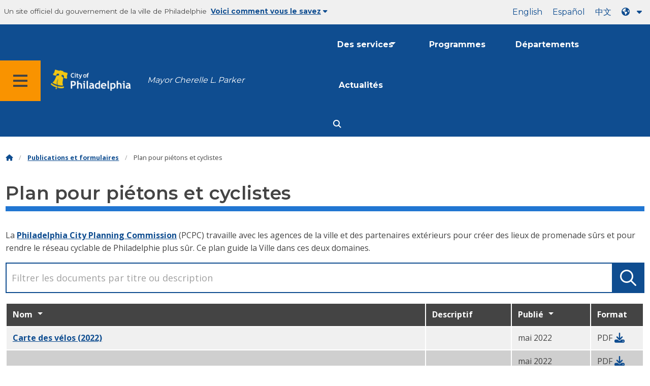

--- FILE ---
content_type: text/html
request_url: https://www.phila.gov/fr/documents/pedestrian-and-bicycle-plan/
body_size: 11145
content:

<!DOCTYPE html>

<html class="no-js" lang="fr">
<head>
<meta charset="utf-8"/>
<!-- Google Tag Manager DataLayer -->
<script>
      window.dataLayer = window.dataLayer || [];
      dataLayer.push({
        "event": "page_loaded",
        "post_type": "document",
        "contentModifiedDepartment": "Philadelphia City Planning Commission",
        "lastUpdated": "2023-09-01 07:28:35",
        "templateType": "document",
                    
      });
    </script>
<!-- End Google Tag Manager DataLayer -->
<!-- Google Tag Manager -->
<script>(function(w,d,s,l,i){w[l]=w[l]||[];w[l].push({'gtm.start': new Date().getTime(),event:'gtm.js'});var f=d.getElementsByTagName(s)[0], j=d.createElement(s),dl=l!='dataLayer'?'&l='+l:'';j.async=true;j.src= 'https://www.googletagmanager.com/gtm.js?id='+i+dl;f.parentNode.insertBefore(j,f); })(window,document,'script','dataLayer','GTM-MC6CR2');</script>
<!-- End Google Tag Manager -->
<!-- Begin Microsoft Clarity -->
<script type="text/javascript">
    (function(c,l,a,r,i,t,y){
        c[a]=c[a]||function(){(c[a].q=c[a].q||[]).push(arguments)};
        t=l.createElement(r);t.async=1;t.src="https://www.clarity.ms/tag/"+i;
        y=l.getElementsByTagName(r)[0];y.parentNode.insertBefore(t,y);
    })(window, document, "clarity", "script", "4l8dhsl6kn");
  </script>
<!-- End Microsoft Clarity -->
<!-- Global site tag (gtag.js) - Google Analytics -->
<script async="" src="https://www.googletagmanager.com/gtag/js?id=G-NHET8T5XY8"></script>
<script>
    window.dataLayer = window.dataLayer || [];
    function gtag(){dataLayer.push(arguments);}
    gtag('js', new Date());

    gtag('config', 'G-NHET8T5XY8');
  </script>
<!-- End Global site tag (gtag.js) - Google Analytics -->
<meta content="ie=edge" http-equiv="x-ua-compatible"/>
<meta content="Ce plan décrit les politiques et les recommandations visant à améliorer la marche et le cyclisme." name="description"/>
<meta content="width=device-width, initial-scale=1" name="viewport"/>
<meta content="#2176d2" name="theme-color"/>
<meta content="a0t35pecrjiy8ly0weq7bzyb419o42" name="facebook-domain-verification"/>
<!-- Swiftype -->
<meta class="swiftype" content="Pedestrian and Bicycle Plan | Philadelphia City Planning Commission" data-type="string" name="title"/>
<meta class="swiftype" content="wordpress" data-type="string" name="tags">
<meta class="swiftype" content="10" data-type="integer" name="site-priority">
<meta class="swiftype" content="document" data-type="string" name="content_type"/>
<meta class="swiftype" content="6" data-type="integer" name="weighted_search"/>
<meta class="swiftype" content="2019-05-16T10:59:51-04:00" data-type="date" name="published_at">
<link href="//www.phila.gov/assets/images/favicon.ico" rel="shortcut icon" type="image/x-icon"/>
<title>Plan pour piétons et cyclistes | Commission d'urbanisme de Philadelphie | Ville de Philadelphie</title>
<meta content="max-image-preview:large" name="robots">
<link href="//www.phila.gov" rel="dns-prefetch">
<link href="//cdnjs.cloudflare.com" rel="dns-prefetch"/>
<link href="//www.phila.gov" rel="dns-prefetch"/>
<link href="//code.highcharts.com" rel="dns-prefetch"/>
<link href="//s.w.org" rel="dns-prefetch"/>
<meta content="summary_large_image" name="twitter:card"/>
<meta content="@PhiladelphiaGov" name="twitter:site"/>
<meta content="https://www.phila.gov/media/20160715133810/phila-gov.jpg" name="twitter:image">
<meta content="phila.gov" name="twitter:image:alt"/>
<meta content="This plan outlines policies and recommendations for improving walking and cycling." name="twitter:description">
<meta content="Pedestrian and Bicycle Plan | Philadelphia City Planning Commission" name="twitter:title">
<meta content="Pedestrian and Bicycle Plan | Philadelphia City Planning Commission" property="og:title">
<meta content="This plan outlines policies and recommendations for improving walking and cycling." property="og:description">
<meta content="website" property="og:type">
<meta content="https://www.phila.gov/documents/pedestrian-and-bicycle-plan/" property="og:url">
<meta content="City of Philadelphia" property="og:site_name">
<meta content="https://www.phila.gov/media/20160715133810/phila-gov.jpg" property="og:image"/>
<link href="https://www.phila.gov/wp-content/themes/phila.gov-theme/css/styles.min.css" id="standards-css" media="all" rel="stylesheet" type="text/css"/>
<!--[if lt IE 9]>
<link rel='stylesheet' id='ie-only-css'  href='https://www.phila.gov/wp-content/themes/phila.gov-theme/css/lt-ie-9.css' type='text/css' media='all' />
<![endif]-->
<link href="https://www.phila.gov/embedded/mobile-menu/production/css/app.css?cachebreaker" id="mobile-menu-app-css-css" media="all" rel="stylesheet" type="text/css"/>
<link href="https://www.phila.gov/embedded/site-wide-alerts/production/css/app.css?cachebreaker" id="site-wide-alerts-app-css-css" media="all" rel="stylesheet" type="text/css"/>
<link href="https://www.phila.gov/wp-content/plugins/phl-aqi/includes/css/phl-aqi.css?ver=0.2" id="aqi-css-css" media="all" rel="stylesheet" type="text/css"/>
<!--[if lt IE 9]>
<script type='text/javascript' src='//cdnjs.cloudflare.com/ajax/libs/html5shiv/3.7.3/html5shiv.min.js?ver=3.7.3' id='html5shiv-js'></script>
<![endif]-->
<link href="https://www.phila.gov/fr/wp-json/" rel="https://api.w.org/"/><link href="https://www.phila.gov/fr/wp-json/wp/v2/documents/81183" rel="alternate" type="application/json"/>
<link href="https://www.phila.gov/fr/documents/pedestrian-and-bicycle-plan/" rel="canonical"/>
<link href="https://www.phila.gov/fr/wp-json/oembed/1.0/embed?url=https%3A%2F%2Fwww.phila.gov%2Fdocuments%2Fpedestrian-and-bicycle-plan%2F" rel="alternate" type="application/json+oembed"/>
<link href="https://www.phila.gov/fr/wp-json/oembed/1.0/embed?url=https%3A%2F%2Fwww.phila.gov%2Fdocuments%2Fpedestrian-and-bicycle-plan%2F&amp;format=xml" rel="alternate" type="text/xml+oembed"/>
<!--[if lte IE 9]>
  <p class="browsehappy alert">You are using an <strong>outdated</strong> browser. Please <a href="http://browsehappy.com/">upgrade your browser</a> to improve your experience. If you can't switch browsers, turn off  compatibility mode.</p>
  <![endif]-->
</meta></meta></meta></meta></meta></meta></meta></meta></link></meta></meta></meta></meta></head>
<body class="document-template-default single single-document postid-81183 group-blog" data-clarity-unmask="True" lang="fr">
<!-- Google Tag Manager (noscript) -->
<noscript><iframe height="0" src="https://www.googletagmanager.com/ns.html?id=GTM-MC6CR2" style="display:none;visibility:hidden" width="0"></iframe></noscript>
<!-- End Google Tag Manager (noscript) -->
<a aria-hidden="false" class="skip-to-content" href="#page">Passer au contenu principal</a>
<header class="global-nav no-js pbn-mu mbn-mu">
<h1 class="accessible">Ville de Philadelphie</h1>
<!-- Utility Navigation -->
<div class="utility-nav">
<div class="grid-container bg-ghost-gray">
<div class="top-bar bg-ghost-gray" id="responsive-menu">
<div class="top-bar-left valign-mu">
<ul class="menu">
<li class="gov-site show-for-medium">
Un site officiel du gouvernement de la ville de Philadelphie 
</li>
<li class="gov-site show-for-medium"><a class="trusted-site-toggle" href="#">Voici comment vous le savez<i class="fas fa-solid fa-caret-down"></i></a></li>
<li class="gov-site show-for-small-only">
<a class="trusted-site-toggle" href="">Un site officiel <i class="fas fa-info-circle">
</i></a></li>
</ul>
</div>
<!-- Translations Navigation -->
<div class="top-bar-right translations-nav">
<ul class="translations-bar menu">
<li class="show-for-medium"><a href="/documents/pedestrian-and-bicycle-plan/" id="translate-english">Anglais</a></li>
<li class="show-for-medium"><a href="/es/documents/pedestrian-and-bicycle-plan/" id="translate-spanish">English</a></li>
<li class="show-for-medium"><a href="/zh/documents/pedestrian-and-bicycle-plan/" id="translate-chinese"></a></li>
<!-- Dropdown button -->
<button class="translations-button show-for-medium" data-toggle="lang-dropdown" id="desktop-lang-button" translate="no">
<i class="fa fa-earth-americas"></i>
<i class="translate-caret fas fa-solid fa-caret-down"></i>
</button>
<button class="translations-button show-for-small-only" data-toggle="lang-dropdown" id="mobile-lang-button">
<i class="fa fa-earth-americas">
</i><a class="show-for-small-only" href="#" tabindex="-1">Traduire 
 <i class="translate-caret fas fa-solid fa-caret-down">
</i></a></button>
</ul>
<!-- Dropdown menu -->
<div class="dropdown-pane" data-alignment="right" data-auto-focus="true" data-close-on-click="true" data-dropdown="" data-position="bottom" id="lang-dropdown">
<ul class="vertical dropdown menu" id="translations-menu">
<li class="show-for-small-only"><a href="/documents/pedestrian-and-bicycle-plan/" id="translate-english-dropdown">Anglais</a></li>
<li class="show-for-small-only"><a href="/es/documents/pedestrian-and-bicycle-plan/" id="translate-spanish-dropdown">English</a></li>
<li class="show-for-small-only"><a href="/zh/documents/pedestrian-and-bicycle-plan/" id="translate-chinese-dropdown"></a></li>
<li><a href="/ar/documents/pedestrian-and-bicycle-plan/" id="translate-arabic-dropdown"></a></li>
<li><a href="/ht/documents/pedestrian-and-bicycle-plan/" id="translate-haitian-creole-dropdown">Ayisyen</a></li>
<li><a href="/fr/documents/pedestrian-and-bicycle-plan/" id="translate-french-dropdown">English</a></li>
<li><a href="/sw/documents/pedestrian-and-bicycle-plan/" id="translate-swahili-dropdown">swahili</a></li>
<li><a href="/pt/documents/pedestrian-and-bicycle-plan/" id="translate-portuguese-dropdown">Português</a></li>
<li><a href="/ru/documents/pedestrian-and-bicycle-plan/" id="translate-russian-dropdown">Pycc</a></li>
<li><a href="/vi/documents/pedestrian-and-bicycle-plan/" id="translate-vietnamese-dropdown">Tiếng Việt</a></li>
<li id="google_translate_element"></li>
<li id="translations-support"><a href="https://www.phila.gov/fr/programs/language-access-philly/translation-feedback-and-support/ "><i class="fa fa-messages"></i>Feedback et assistance</a></li>
</ul>
</div>
</div>
</div>
</div>
</div>
<!-- Trusted Site -->
<div class="row columns expanded" data-swiftype-index="false" id="trusted-site">
<div class="row pvm">
<div class="medium-12 columns">
<div class="medium-horizontal">
<div class="trust-icon">
<span class="icon circle-icon">
<i class="fas fa-lock">
</i></span><span class="icon-text">https ://</span>
</div>
<div class="trust-details">Le <strong>https ://</strong>dans la barre d'adresse signifie que vos informations sont cryptées et ne sont accessibles à personne d'autre</div>
</div>
</div>
<div class="medium-12 columns dot-gov">
<div class="medium-horizontal">
<div class="trust-icon">
<span class="icon circle-icon">
<i class="fas fa-university">
</i></span><span class="icon-text">.gov</span>
</div>
<div class="trust-details">Aux États-Unis, seules les entités gouvernementales peuvent se terminer par .gov</div>
</div>
</div>
<a aria-label="Close Trusted Site Details" class="float-right" href="javascript:void(0)" id="trusted-site-close">
<i class="fas fa-times fa-2x">
</i></a>
</div>
</div>
<!-- sticky/desktop nav -->
<div class="row expanded" id="global-sticky-nav">
<div class="small-24 columns phn">
<div class="primary-menu" data-sticky-container="" data-swiftype-index="false">
<div class="grid-container phila-sticky phn" data-margin-top="0" data-sticky="" data-sticky-on="medium">
<div class="menu-wrapper grid-x align-middle align-justify">
<div class="small-20 medium-12 branding-container cell">
<button aria-label="Global navigation menu" class="menu-icon" type="button">
<i aria-hidden="true" class="fass fa-bars"></i>
</button>
<a aria-label="City of Philadelphia home" class="logo" href="https://www.phila.gov">
<img alt="City of Philadelphia logo" src="https://www.phila.gov/assets/images/city-of-philadelphia-logo-medium-white.png"/>
</a>
<a class="icymi show-for-medium" href="/departments/mayor/">Mayor Cherelle L. Parker</a>
</div>
<div class="small-2 medium-12 desktop-nav cell">
<div class="top-bar-right">
<nav aria-label="Main navigation menu" class="global-nav" data-swiftype-index="false">
<ul class="menu show-for-medium">
<li class="services-menu-link" data-toggle="services-mega-menu">
<a class="no-link" data-link="/services/" href="">Des services</a>
</li>
<li class="programs-menu-link">
<a class="" href="https://www.phila.gov/programs/">Programmes</a>
</li>
<li class="departments-menu-link">
<a class="" href="https://www.phila.gov/departments/">Départements</a>
</li>
<li class="news-menu-link">
<a class="" href="https://www.phila.gov/the-latest/">Actualités</a>
</li>
</ul>
<button aria-label="Site search" class="site-search" data-toggle="search-dropdown" id="site-search-button" type="button">
<i aria-hidden="true" class="fass fa-magnifying-glass"></i>
</button>
</nav>
</div>
</div>
</div>
</div> <!-- close row -->
</div><!-- close columns -->
</div>
</div>
<div class="reveal center phila-modal" data-deep-link="true" data-options="closeOnClick:false; closeOnEsc:false;" data-reveal="" id="translations-modal">
<i class="mts dark-ben-franklin fas fa-times" data-close="">
</i><h3 class="ptl"><i class="dark-ben-franklin fas fa-earth-americas prs"></i>Traduire</h3>
<div class="content">
<div>Il semble que la langue de votre appareil soit définie sur<span id="translations-modal-lang"></span>. Vous souhaitez traduire cette page ?</div>
</div>
<div class="button-container pam">
<button aria-label="Close modal" class="translate-close button-text mrl" data-close="" type="button">Annuler 
</button> <button aria-label="Translate page" class="translate-button button-text" id="translate-page" type="button">Traduire</button>
</div>
</div> <div id="phila-mobile-menu"></div>
<div id="phila-site-wide-alerts"></div>
</header>
<div id="page">
<div class="mtl mbm">
<div class="grid-container">
<div class="grid-x" data-swiftype-index="false">
<div class="cell">
<ul class="breadcrumbs"><li><a href="https://www.phila.gov"><i aria-hidden="true" class="fas fa-home"></i><span class="accessible">PAGE D'ACCUEIL</span></a></li><li><a href="/documents/">Publications et formulaires</a></li><li>Plan pour piétons et cyclistes</li></ul> </div>
</div>
</div>
</div>
<div id="content">
<article class="document post-81183 type-document status-publish hentry category-philadelphia-city-planning-commission" id="post-81183">
<div class="row">
<header class="small-24 columns">
<h1 class="entry-title contrast">Plan pour piétons et cyclistes</h1> </header>
</div>
<div class="row">
<div class="entry-content small-24 columns" data-swiftype-index="true">
<p class="description"><p>La <a href="https://www.phila.gov/fr/departments/philadelphia-city-planning-commission/">Philadelphia City Planning Commission</a> (PCPC) travaille avec les agences de la ville et des partenaires extérieurs pour créer des lieux de promenade sûrs et pour rendre le réseau cyclable de Philadelphie plus sûr. Ce plan guide la Ville dans ces deux domaines.</p>
</p>
<div class="search-sort-single-table" id="sortable-table-0">
<div class="search">
<label for="table-search"><span class="screen-reader-text">Filtrer les documents par titre ou description</span></label>
<input class="table-search search-field" placeholder="Filtrer les documents par titre ou description" type="text"/>
<input class="search-submit" type="submit"/>
</div>
<table class="responsive js-hide-empty">
<thead>
<tr>
<th class="table-sort" data-sort="title"><span>Nom</span></th>
<th>Descriptif</th>
<th class="medium-3 table-sort" data-sort="date"><span>Publié</span></th>
<th class="medium-2">Format</th>
</tr>
</thead>
<tbody class="search-sortable">
<tr class="clickable-row" data-href="https://www.phila.gov/media/20220511131100/Bicycle-Map_2022.pdf" id="bicycle-map-2022-">
<td>
<a class="document" href="https://www.phila.gov/media/20220511131100/Bicycle-Map_2022.pdf"><span class="title">Carte des vélos (2022)</span> <span class="show-for-sr">PDF</span></a>
</td>
<td class="description"> </td>
<td class="date">
mai 2022</td>
<td class="format">
<div aria-hidden="true">
<span class="file-type prs">PDF 
 <a aria-hidden="true" data-file-name="Bicycle Map (2022)" href="https://www.phila.gov/media/20220511131100/Bicycle-Map_2022.pdf"><i class="fas fa-download fa-lg">
</i></a></span>
</div>
</td>
</tr>
<tr class="clickable-row" data-href="https://www.phila.gov/media/20220520145523/Bike-Map-0520-Spanish.pdf" id="mapa-ciclista-2022-">
<td>
<a class="document" href="https://www.phila.gov/media/20220520145523/Bike-Map-0520-Spanish.pdf"><span class="title"><span class="show-for-sr">Carte cycliste (2022) PDF</span></span></a>
</td>
<td class="description"> </td>
<td class="date">
mai 2022</td>
<td class="format">
<div aria-hidden="true">
<span class="file-type prs">PDF 
 <a aria-hidden="true" data-file-name="Mapa Ciclista (2022)" href="https://www.phila.gov/media/20220520145523/Bike-Map-0520-Spanish.pdf"><i class="fas fa-download fa-lg">
</i></a></span>
</div>
</td>
</tr>
<tr class="clickable-row" data-href="https://www.phila.gov/media/20230901072757/PCPC.Pedestrian-and-Bicycle-Plan-Progress-Report-2021.pdf" id="pedestrian-and-bicycle-plan-progress-report-2021-">
<td>
<a class="document" href="https://www.phila.gov/media/20230901072757/PCPC.Pedestrian-and-Bicycle-Plan-Progress-Report-2021.pdf"><span class="title">Rapport d'étape du plan pour piétons et cyclistes (2021)</span> <span class="show-for-sr">PDF</span></a>
</td>
<td class="description"></td>
<td class="date">
1er septembre 2023</td>
<td class="format">
<div aria-hidden="true">
<span class="file-type prs">PDF 
 <a aria-hidden="true" data-file-name="Pedestrian and Bicycle Plan Progress Report (2021)" href="https://www.phila.gov/media/20230901072757/PCPC.Pedestrian-and-Bicycle-Plan-Progress-Report-2021.pdf"><i class="fas fa-download fa-lg">
</i></a></span>
</div>
</td>
</tr>
<tr class="clickable-row" data-href="https://www.phila.gov/media/20190516105543/Pedestrian_Bicycle_Plan_Plan_Progress_Report_2015.pdf" id="pedestrian-and-bicycle-plan-plan-progress-report-2015-">
<td>
<a class="document" href="https://www.phila.gov/media/20190516105543/Pedestrian_Bicycle_Plan_Plan_Progress_Report_2015.pdf"><span class="title">Plan pour piétons et cyclistes : rapport d'étape du plan (2015)</span> <span class="show-for-sr">PDF</span></a>
</td>
<td class="description"></td>
<td class="date">
décembre 2015</td>
<td class="format">
<div aria-hidden="true">
<span class="file-type prs">PDF 
 <a aria-hidden="true" data-file-name="Pedestrian and Bicycle Plan: Plan Progress Report (2015)" href="https://www.phila.gov/media/20190516105543/Pedestrian_Bicycle_Plan_Plan_Progress_Report_2015.pdf"><i class="fas fa-download fa-lg">
</i></a></span>
</div>
</td>
</tr>
<tr class="clickable-row" data-href="https://www.phila.gov/media/20190516105402/Pedestrian_Bicycle_Plan_2012.pdf" id="pedestrian-and-bicycle-plan-2012-">
<td>
<a class="document" href="https://www.phila.gov/media/20190516105402/Pedestrian_Bicycle_Plan_2012.pdf"><span class="title">Plan pour piétons et cyclistes (2012)</span> <span class="show-for-sr">PDF</span></a>
</td>
<td class="description"></td>
<td class="date">
avril 2012</td>
<td class="format">
<div aria-hidden="true">
<span class="file-type prs">PDF 
 <a aria-hidden="true" data-file-name="Pedestrian and Bicycle Plan (2012)" href="https://www.phila.gov/media/20190516105402/Pedestrian_Bicycle_Plan_2012.pdf"><i class="fas fa-download fa-lg">
</i></a></span>
</div>
</td>
</tr>
<tr class="clickable-row" data-href="https://www.phila.gov/media/20190516105457/Pedestrian_Bicycle_Plan_AppendixA_PriorStudies_2012.pdf" id="appendix-a-prior-studies">
<td>
<a class="document" href="https://www.phila.gov/media/20190516105457/Pedestrian_Bicycle_Plan_AppendixA_PriorStudies_2012.pdf"><span class="title">Annexe A : Études antérieures</span> <span class="show-for-sr">PDF</span></a>
</td>
<td class="description"></td>
<td class="date">
avril 2012</td>
<td class="format">
<div aria-hidden="true">
<span class="file-type prs">PDF 
 <a aria-hidden="true" data-file-name="Appendix A: Prior Studies" href="https://www.phila.gov/media/20190516105457/Pedestrian_Bicycle_Plan_AppendixA_PriorStudies_2012.pdf"><i class="fas fa-download fa-lg">
</i></a></span>
</div>
</td>
</tr>
<tr class="clickable-row" data-href="https://www.phila.gov/media/20190516105501/Pedestrian_Bicycle_Plan_AppendixB_Questionnaire_2012.pdf" id="appendix-b-questionnaire">
<td>
<a class="document" href="https://www.phila.gov/media/20190516105501/Pedestrian_Bicycle_Plan_AppendixB_Questionnaire_2012.pdf"><span class="title">Annexe B : Questionnaire</span> <span class="show-for-sr">PDF</span></a>
</td>
<td class="description"></td>
<td class="date">
avril 2012</td>
<td class="format">
<div aria-hidden="true">
<span class="file-type prs">PDF 
 <a aria-hidden="true" data-file-name="Appendix B: Questionnaire" href="https://www.phila.gov/media/20190516105501/Pedestrian_Bicycle_Plan_AppendixB_Questionnaire_2012.pdf"><i class="fas fa-download fa-lg">
</i></a></span>
</div>
</td>
</tr>
<tr class="clickable-row" data-href="https://www.phila.gov/media/20190516105422/Pedestrian_Bicycle_Plan_AppendixC_Policy_Papers_2012.pdf" id="appendix-c-policy-papers">
<td>
<a class="document" href="https://www.phila.gov/media/20190516105422/Pedestrian_Bicycle_Plan_AppendixC_Policy_Papers_2012.pdf"><span class="title">Annexe C : Documents de politique</span> <span class="show-for-sr">PDF</span></a>
</td>
<td class="description"></td>
<td class="date">
avril 2012</td>
<td class="format">
<div aria-hidden="true">
<span class="file-type prs">PDF 
 <a aria-hidden="true" data-file-name="Appendix C: Policy Papers" href="https://www.phila.gov/media/20190516105422/Pedestrian_Bicycle_Plan_AppendixC_Policy_Papers_2012.pdf"><i class="fas fa-download fa-lg">
</i></a></span>
</div>
</td>
</tr>
<tr class="clickable-row" data-href="https://www.phila.gov/media/20190516105439/Pedestrian_Bicycle_Plan_AppendixD_Pedestrian_Focus_Areas_2012.pdf" id="appendix-d-pedestrian-focus-areas">
<td>
<a class="document" href="https://www.phila.gov/media/20190516105439/Pedestrian_Bicycle_Plan_AppendixD_Pedestrian_Focus_Areas_2012.pdf"><span class="title">Annexe D : Zones ciblées pour les piétons</span> <span class="show-for-sr">PDF</span></a>
</td>
<td class="description"></td>
<td class="date">
avril 2012</td>
<td class="format">
<div aria-hidden="true">
<span class="file-type prs">PDF 
 <a aria-hidden="true" data-file-name="Appendix D: Pedestrian Focus Areas" href="https://www.phila.gov/media/20190516105439/Pedestrian_Bicycle_Plan_AppendixD_Pedestrian_Focus_Areas_2012.pdf"><i class="fas fa-download fa-lg">
</i></a></span>
</div>
</td>
</tr>
<tr class="clickable-row" data-href="https://www.phila.gov/media/20190516105535/Pedestrian_Bicycle_Plan_AppendixE_Bike_Focus_Areas_2012.pdf" id="appendix-e-bike-focus-areas">
<td>
<a class="document" href="https://www.phila.gov/media/20190516105535/Pedestrian_Bicycle_Plan_AppendixE_Bike_Focus_Areas_2012.pdf"><span class="title">Annexe E : Domaines d'intérêt pour le vélo</span> <span class="show-for-sr">PDF</span></a>
</td>
<td class="description"> </td>
<td class="date">
mai 2019</td>
<td class="format">
<div aria-hidden="true">
<span class="file-type prs">PDF 
 <a aria-hidden="true" data-file-name="Appendix E: Bike Focus Areas" href="https://www.phila.gov/media/20190516105535/Pedestrian_Bicycle_Plan_AppendixE_Bike_Focus_Areas_2012.pdf"><i class="fas fa-download fa-lg">
</i></a></span>
</div>
</td>
</tr>
</tbody>
</table>
</div>
</div>
</div>
</article><!-- #post-## -->
</div><!-- #content -->
</div><!-- #page -->
<a href="#page" id="back-to-top"><i aria-hidden="true" class="fas fa-arrow-up"><br/></i>Haut</a>
<div class="search-pane global-nav">
<div class="dropdown-pane site-search-dropdown" data-auto-focus="true" data-close-on-click="true" data-dropdown="" data-hover-pane="true" data-trap-focus="true" data-v-offset="0" id="search-dropdown">
<div class="row columns expanded bg-ghost-gray">
<div class="row arrow">
<div class="medium-12 columns small-centered">
<div class="paxl">
<form action="https://www.phila.gov/search" class="search" id="search-form" method="get" role="search">
<label for="search-field"><span class="screen-reader-text">Recherchez :</span></label>
<input class="search-field swiftype" id="search-field" name="s" placeholder="Rechercher" title="Recherchez :" type="text" value=""/>
<input class="search-submit" type="submit" value="Rechercher"/>
</form>
</div>
</div>
</div>
</div>
</div>
</div>
<div class="global-nav show-for-medium" id="services-list">
<div class="dropdown-pane mega-menu-dropdown" data-close-on-click="true" data-dropdown="" data-hover="true" data-hover-pane="true" data-trap-focus="true" data-v-offset="0" id="services-mega-menu">
<div class="inner-wrapper">
<div class="row expanded mbxs" data-equalize-by-row="true" data-equalizer="" data-services-menu="" id="phila-menu-wrap">
<div class="medium-12 large-8 columns end">
<div class="valign">
<div class="valign-cell">
<a href="https://www.phila.gov/fr/services/birth-marriage-life-events/">
<span>
<i aria-hidden="true" class="fa-2x far fa-hourglass">
</i><div class="text-label">Naissance, mariage et événements de la vie</div>
</span>
</a>
</div>
</div>
</div>
<div class="medium-12 large-8 columns end">
<div class="valign">
<div class="valign-cell">
<a href="https://www.phila.gov/fr/services/business-self-employment/">
<span>
<i aria-hidden="true" class="fa-2x fas fa-cogs">
</i><div class="text-label">Entrepreneuriat et travail indépendant</div>
</span>
</a>
</div>
</div>
</div>
<div class="medium-12 large-8 columns end">
<div class="valign">
<div class="valign-cell">
<a href="https://www.phila.gov/fr/services/cars-parking-transportation/">
<span>
<i aria-hidden="true" class="fa-2x fas fa-car">
</i><div class="text-label">Voitures, stationnement et transport</div>
</span>
</a>
</div>
</div>
</div>
<div class="medium-12 large-8 columns end">
<div class="valign">
<div class="valign-cell">
<a href="https://www.phila.gov/fr/services/crime-law-justice/">
<span>
<i aria-hidden="true" class="fa-2x fas fa-gavel">
</i><div class="text-label">Crime, droit et justice</div>
</span>
</a>
</div>
</div>
</div>
<div class="medium-12 large-8 columns end">
<div class="valign">
<div class="valign-cell">
<a href="https://www.phila.gov/fr/services/culture-recreation/">
<span>
<i aria-hidden="true" class="fa-2x fas fa-futbol">
</i><div class="text-label">Culture et loisirs</div>
</span>
</a>
</div>
</div>
</div>
<div class="medium-12 large-8 columns end">
<div class="valign">
<div class="valign-cell">
<a href="https://www.phila.gov/fr/services/diversity-inclusion-accessibility-immigration/">
<span>
<i aria-hidden="true" class="fa-2x fas fa-users">
</i><div class="text-label">Diversité, inclusion, accessibilité et immigration</div>
</span>
</a>
</div>
</div>
</div>
<div class="medium-12 large-8 columns end">
<div class="valign">
<div class="valign-cell">
<a href="https://www.phila.gov/fr/services/education-learning/">
<span>
<i aria-hidden="true" class="fa-2x fas fa-book">
</i><div class="text-label">Éducation et apprentissage</div>
</span>
</a>
</div>
</div>
</div>
<div class="medium-12 large-8 columns end">
<div class="valign">
<div class="valign-cell">
<a href="https://www.phila.gov/fr/services/ethics-transparency/">
<span>
<i aria-hidden="true" class="fa-2x fas fa-balance-scale">
</i><div class="text-label">Éthique et transparence</div>
</span>
</a>
</div>
</div>
</div>
<div class="medium-12 large-8 columns end">
<div class="valign">
<div class="valign-cell">
<a href="https://www.phila.gov/fr/services/mental-physical-health/">
<span>
<i aria-hidden="true" class="fa-2x fas fa-heartbeat">
</i><div class="text-label">Santé mentale et physique</div>
</span>
</a>
</div>
</div>
</div>
<div class="medium-12 large-8 columns end">
<div class="valign">
<div class="valign-cell">
<a href="https://www.phila.gov/fr/services/payments-assistance-taxes/">
<span>
<i aria-hidden="true" class="fa-2x fas fa-credit-card">
</i><div class="text-label">Paiements, assistance et taxes</div>
</span>
</a>
</div>
</div>
</div>
<div class="medium-12 large-8 columns end">
<div class="valign">
<div class="valign-cell">
<a href="https://www.phila.gov/fr/services/permits-violations-licenses/">
<span>
<i aria-hidden="true" class="fa-2x fas fa-file-alt">
</i><div class="text-label">Permis, violations et licences</div>
</span>
</a>
</div>
</div>
</div>
<div class="medium-12 large-8 columns end">
<div class="valign">
<div class="valign-cell">
<a href="https://www.phila.gov/fr/services/property-lots-housing/">
<span>
<i aria-hidden="true" class="fa-2x fas fa-home">
</i><div class="text-label">Propriété, lots et logements</div>
</span>
</a>
</div>
</div>
</div>
<div class="medium-12 large-8 columns end">
<div class="valign">
<div class="valign-cell">
<a href="https://www.phila.gov/fr/services/safety-emergency-preparedness/">
<span>
<i aria-hidden="true" class="fa-2x fas fa-ambulance">
</i><div class="text-label">Sécurité et préparation aux situations d'urgence</div>
</span>
</a>
</div>
</div>
</div>
<div class="medium-12 large-8 columns end">
<div class="valign">
<div class="valign-cell">
<a href="https://www.phila.gov/fr/services/streets-sidewalks-alleys/">
<span>
<i aria-hidden="true" class="fa-2x fas fa-road">
</i><div class="text-label">Rues, trottoirs et ruelles</div>
</span>
</a>
</div>
</div>
</div>
<div class="medium-12 large-8 columns end">
<div class="valign">
<div class="valign-cell">
<a href="https://www.phila.gov/fr/services/trash-recycling-city-upkeep/">
<span>
<i aria-hidden="true" class="fa-2x fas fa-trash-alt">
</i><div class="text-label">Déchets, recyclage et entretien de la ville</div>
</span>
</a>
</div>
</div>
</div>
<div class="medium-12 large-8 columns end">
<div class="valign">
<div class="valign-cell">
<a href="https://www.phila.gov/fr/services/trees-parks-the-environment/">
<span>
<i aria-hidden="true" class="fa-2x fas fa-leaf">
</i><div class="text-label">Les arbres, les parcs et l'environnement</div>
</span>
</a>
</div>
</div>
</div>
<div class="medium-12 large-8 columns end">
<div class="valign">
<div class="valign-cell">
<a href="https://www.phila.gov/fr/services/water-gas-utilities/">
<span>
<i aria-hidden="true" class="fa-2x fas fa-wrench">
</i><div class="text-label">Eau, gaz et services publics</div>
</span>
</a>
</div>
</div>
</div>
<div class="medium-12 large-8 columns end">
<div class="valign">
<div class="valign-cell">
<a href="https://www.phila.gov/fr/services/working-jobs/">
<span>
<i aria-hidden="true" class="fa-2x fas fa-briefcase">
</i><div class="text-label">Travail et emplois</div>
</span>
</a>
</div>
</div>
</div>
<div class="medium-12 large-8 columns end">
<div class="valign">
<div class="valign-cell">
<a href="https://www.phila.gov/fr/services/zoning-planning-development/">
<span>
<i aria-hidden="true" class="fa-2x fas fa-map">
</i><div class="text-label">Zonage, planification et développement</div>
</span>
</a>
</div>
</div>
</div>
<div class="hide-for-medium-only large-8 columns end bg-ghost-gray placeholder">
<div class="valign"><div class="valign-cell"></div></div>
</div>
<div class="medium-12 large-8 float-right white left-arrow-indent bg-dark-ben-franklin mega-menu-footer">
<div class="valign">
<a class="phl valign-cell service-directory" href="/services/"><span><i class="far fa-list fa-lg phm"></i>Répertoire des services</span></a>
</div>
</div>
</div>
</div>
</div><!-- end service lvl 1 -->
</div><!-- end global nav-->
<footer class="site-footer" data-swiftype-index="false" id="global-footer">
<div class="row pvm last-updated">
<div class="small-24 columns center">
<div class="small-text">Ce contenu a été mis à jour pour la dernière fois le<time datetime="2023-09-01T07:28:35-04:00" id="content-modified-datetime">1er septembre 2023</time>, par la <a href="https://www.phila.gov/fr/departments/philadelphia-city-planning-commission/">Commission d'urbanisme de Philadelphie</a>.</div>
</div>
</div>
<div class="row">
<div class="small-24 columns">
<div class="feedback-updated phm phn-mu mvs mtm-mu mbxl-mu">
<div class="row" data-toggle="feedback">
<div class="small-24 columns">
<div class="call-to-action phs pvm center">
<a class="no-link" href="#">Nous nous efforçons toujours d'améliorer phila.gov. 
<span class="break-before-sm">Comment pouvons-nous améliorer cette page ?</span></a>
</div>
</div>
</div>
<div class="feedback-form" data-type="feedback-form" style="display:none;">
<div class="row">
<div class="medium-18 large-14 column small-centered mbm clearfix" data-type="form-wrapper">
<div id="feedback-container"><iframe frameborder="0" height="900" src="https://phila.formstack.com/forms/philagov_feedback?referrer=https://www.phila.gov/documents/pedestrian-and-bicycle-plan/" title="commentaires sur phila.gov" width="600"></iframe></div>
</div>
</div>
</div>
<div class="row" data-type="feedback-indicator">
<div class="small-24 columns center">
<div class="arrow-wrapper">
<div class="arrow"></div>
</div>
</div>
</div>
<div class="row expanded" data-toggle="feedback" data-type="feedback-footer" style="display:none;">
<div class="small-24 columns">
<div class="call-to-action center">
<div class="pas"><a class="no-link" href="#"><i aria-hidden="true" class="fas fa-times"></i>Fermer</a></div>
</div>
</div>
</div>
</div>
</div>
</div>
<div class="philly311" id="full-footer-start">
<section>
<div class="row">
<div class="columns intro">
<h2 class="mbxs">Philly311</h2>
<span>Le <a aria-label="Philly 311" href="https://www.phila.gov/fr/departments/philly311/">311</a> fournit un accès direct aux informations, aux services et aux mises à jour des services du gouvernement municipal en temps réel. Plusieurs langues sont disponibles.</span>
</div>
</div>
<div class="row pvn pvl-mu equal-height">
<div class="small-24 medium-8 columns prxl pvm ptn-mu pbl-mu pbl-mu sidewalk bdr-right-mu interact-311 clearfix equal">
<section>
<h3 class="h4 dark-gray">Interagissez avec 311 en ligne</h3>
<a class="button icon full-width clearfix" href="https://iframe.publicstuff.com/#?client_id=242">
<div class="valign">
<div class="button-label valign-cell">Signaler un problème</div>
</div></a>
<a class="button icon full-width clearfix" href="https://www.phila.gov/fr/departments/philly311/	">
<div class="valign">
<div class="button-label valign-cell">Posez une question</div>
</div></a>
<a class="button icon full-width clearfix" href="https://www.phila.gov/fr/services/property-lots-housing/track-a-service-request-with-311/#/">
<div class="valign">
<div class="button-label valign-cell">Suivi d'une demande</div>
</div>
</a>
</section>
</div>
<div class="medium-16 columns trending-requests phl pvm pvn-mu equal">
<section>
<h3 class="h4 dark-gray">Demandes tendances</h3>
<!-- TODO: Begin pulling these in from 311 -->
<ul class="columns-2-mu">
<li>
<a class="trending-requests" href="https://www.phila.gov/fr/services/property-lots-housing/property-taxes/get-real-estate-tax-relief/get-the-homestead-exemption/">Faites une demande d'exemption pour propriété familiale</a>
</li>
<li>
<a class="trending-requests" href="https://www.phila.gov/fr/departments/philadelphia-department-of-prisons/about/facilities/">Établissements correctionnels</a>
</li>
<li>
<a class="trending-requests" href="https://onlineserviceshub.com/ParkingPortal/Philadelphia">Payer une infraction de stationnement</a>
</li>
<li>
<a class="trending-requests" href="https://secure8.i-doxs.net/CityOfPhiladelphiaWRB/SignIn.aspx">Payer une facture d'eau</a>
</li>
<li>
<a class="trending-requests" href="https://www.phila.gov/fr/services/payments-assistance-taxes/make-a-payment/pay-your-real-estate-tax/">Payer une facture d'impôt immobilier</a>
</li>
<li>
<a class="trending-requests" href="https://property.phila.gov/">Rechercher des informations sur la propriété</a>
</li>
<li>
<a class="trending-requests" href="https://www.phila.gov/fr/services/trash-recycling-city-upkeep/find-your-trash-and-recycling-collection-day/#/">Calendrier des déchets et du recyclage</a>
</li>
<li>
<a class="trending-requests" href="https://www.phila.gov/fr/services/water-gas-utilities/become-a-water-customer/">Activer ou désactiver le service d'eau</a>
</li>
</ul>
</section>
</div>
</div>
</section>
</div>
<div class="phila-footer">
<div class="row pvs ptl-mu phm equal-height">
<section class="medium-8 columns phm pvm pvn-mu equal">
<h2 class="mtn mbm">Fonctionnaires élus</h2>
<nav class="take-action">
<ul>
<li class="pvxs"><a href="https://www.phila.gov/fr/departments/mayor/">Maire</a></li>
<li class="pvxs"><a class="external" href="http://phlcouncil.com/">Conseil municipal</a></li>
<li class="pvxs"><a href="http://www.courts.phila.gov/">Tribunaux</a></li>
<li class="pvxs"><a class="external" href="https://phillyda.org/">Procureur de district</a></li>
<li class="pvxs"><a href="https://controller.phila.gov/">Contrôleur/se municipal</a></li>
<li class="pvxs"><a class="external" href="https://phillysheriff.com/">Shérif</a></li>
<li class="pvxs"><a href="https://vote.phila.gov/	">Commissaires municipaux</a></li>
<li class="pvxs"><a href="https://www.phila.gov/fr/departments/register-of-wills/">Registre des testaments</a></li>
</ul>
</nav>
</section>
<section class="medium-8 columns phm pll-mu pvm pvn-mu equal">
<h2 class="mtn mbm">Gouvernement ouvert</h2>
<nav class="take-action">
<ul>
<li class="pvxs"><a class="external" href="https://codelibrary.amlegal.com/codes/philadelphia/latest/overview">Code et charte de Philadelphie</a></li>
<li class="pvxs"><a href="https://www.phila.gov/fr/departments/department-of-records/">Registres de la ville</a></li>
<li class="pvxs"><a href="http://regulations.phila-records.com/">Règlements des agences municipales</a></li>
<li class="pvxs"><a href="https://www.phila.gov/fr/departments/mayor/executive-orders/">Décrets exécutifs</a></li>
<li class="pvxs"><a href="https://www.phila.gov/fr/programs/integrity-works/">Honnêteté au sein du gouvernement</a></li>
<li class="pvxs"><a class="external" href="https://www.philadelphiavotes.com/">Votes et élections</a></li>
<li class="pvxs"><a href="https://www.phila.gov/fr/programs/open-data-program/">Données ouvertes</a></li>
<li class="pvxs"><a href="https://www.phila.gov/fr/documents/city-of-philadelphia-organization-chart/">Organigramme de la ville</a></li>
</ul>
</nav>
</section>
<section class="medium-8 columns phm pll-mu pvm pvn-mu equal">
<h2 class="mtn mbm">Communiquez avec le gouvernement municipal</h2>
<nav class="city-social">
<ul class="inline-list">
<li class="pbm">
<a class="prl" data-analytics="social" href="https://www.facebook.com/cityofphiladelphia">
<i aria-hidden="true" class="fab fa-facebook fa-3x" title="Facebook">
</i><span class="show-for-sr">Facebook</span>
</a>
</li>
<li class="pbm">
<a class="prl" data-analytics="social" href="https://twitter.com/PhiladelphiaGov">
<i aria-hidden="true" class="fab fa-twitter fa-3x" title="Twitter">
</i><span class="show-for-sr">Twitter</span>
</a>
</li>
<li class="pbm">
<a class="prl" data-analytics="social" href="https://www.instagram.com/cityofphiladelphia/">
<i aria-hidden="true" class="fab fa-instagram fa-3x" title="Instagram">
</i><span class="show-for-sr">Instagram</span>
</a>
</li>
<li class="pvxs">
<a class="prl" href="https://www.phila.gov/fr/departments/office-of-innovation-and-technology/phlgovtv/">
<span class="fa fa-stack fa-lg">
<i aria-hidden="true" class="fa fa-tv fa-stack-2x" title="TV">
</i><i class="govtv-container fa fa-stack-1x"><span class="govtv-text">GovTV</span>
</i>
</span>
</a>
</li>
<li class="pbm">
<a class="prl" data-analytics="social" href="https://www.youtube.com/user/PhilaGov">
<i aria-hidden="true" class="fab fa-youtube fa-3x" title="Youtube">
</i><span class="show-for-sr">Youtube</span>
</a>
</li>
<li class="pbm">
<a class="prl" data-analytics="social" href="https://www.flickr.com/photos/phillycityrep">
<i aria-hidden="true" class="fab fa-flickr fa-3x" title="Flickr">
</i><span class="show-for-sr">Flickr</span>
</a>
</li>
<li class="pbm">
<a class="prl" data-analytics="social" href="https://github.com/CityOfPhiladelphia">
<i aria-hidden="true" class="fab fa-github fa-3x" title="GitHub">
</i><span class="show-for-sr">GitHub</span>
</a>
</li>
<li class="pbm">
<a class="prl" data-analytics="social" href="https://www.linkedin.com/showcase/phlcitycareers">
<i aria-hidden="true" class="fab fa-linkedin-in fa-3x" title="LinkedIn">
</i><span class="show-for-sr">LinkedIn</span>
</a>
</li>
</ul>
</nav>
<nav>
<ul>
<li class="pvxs"><a href="https://www.phila.gov/fr/departments/">Ministères et autres organismes</a></li>
<li class="pvxs"><a href="https://www.phila.gov/fr/services/">Répertoire des services</a></li>
<li class="pvxs"><a href="https://www.phila.gov/fr/programs/">Programmes et initiatives</a></li>
<li class="pvxs"><a href="https://www.phila.gov/fr/documents/">Publications et formulaires</a></li>
</ul>
</nav>
</section>
</div> <!-- row -->
</div><!-- /phila-footer -->
<div class="bg-black">
<div class="row classic">
<nav class="columns center">
<ul class="inline-list">
<li><a href="/terms-of-use">Conditions d'utilisation</a></li>
<li><a href="https://www.phila.gov/fr/open-records-policy/">Droit de savoir</a></li>
<li><a href="https://www.phila.gov/fr/privacypolicy">Politique de confidentialité</a></li>
<li><a href="https://www.phila.gov/fr/documents/ada-policies/">Accessibilité</a></li>
</ul>
</nav>
</div>
</div>
</footer><!-- #colophon -->
<script id="tmpl-rwmb-media-item" type="text/html">
	<input type="hidden" name="{{{ data.controller.fieldName }}}" value="{{{ data.id }}}" class="rwmb-media-input">
	<div class="rwmb-file-icon">
		<# if ( data.sizes ) { #>
			<# if ( data.sizes.thumbnail ) { #>
				<img src="{{{ data.sizes.thumbnail.url }}}">
			<# } else { #>
				<img src="{{{ data.sizes.full.url }}}">
			<# } #>
		<# } else { #>
			<# if ( data.image && data.image.src && data.image.src !== data.icon ) { #>
				<img src="{{ data.image.src }}" />
			<# } else { #>
				<img src="{{ data.icon }}" />
			<# } #>
		<# } #>
	</div>
	<div class="rwmb-file-info">
		<a href="{{{ data.url }}}" class="rwmb-file-title" target="_blank">
			<# if( data.title ) { #>
				{{{ data.title }}}
			<# } else { #>
				{{{ i18nRwmbMedia.noTitle }}}
			<# } #>
		</a>
		<div class="rwmb-file-name">{{{ data.filename }}}</div>
		<div class="rwmb-file-actions">
			<a class="rwmb-edit-media" title="{{{ i18nRwmbMedia.edit }}}" href="{{{ data.editLink }}}" target="_blank">
				{{{ i18nRwmbMedia.edit }}}
			</a>
			<a href="#" class="rwmb-remove-media" title="{{{ i18nRwmbMedia.remove }}}">
				{{{ i18nRwmbMedia.remove }}}
			</a>
		</div>
	</div>
</script>
<script id="tmpl-rwmb-media-status" type="text/html">
	<# if ( data.maxFiles > 0 ) { #>
		{{{ data.length }}}/{{{ data.maxFiles }}}
		<# if ( 1 < data.maxFiles ) { #>{{{ i18nRwmbMedia.multiple }}}<# } else {#>{{{ i18nRwmbMedia.single }}}<# } #>
	<# } #>
</script>
<script id="tmpl-rwmb-media-button" type="text/html">
	<a class="button">{{{ data.text }}}</a>
</script>
<script id="tmpl-rwmb-image-item" type="text/html">
	<input type="hidden" name="{{{ data.controller.fieldName }}}" value="{{{ data.id }}}" class="rwmb-media-input">
	<div class="rwmb-file-icon">
		<# if ( 'image' === data.type && data.sizes ) { #>
			<# if ( data.sizes[data.controller.imageSize] ) { #>
				<img src="{{{ data.sizes[data.controller.imageSize].url }}}">
			<# } else { #>
				<img src="{{{ data.sizes.full.url }}}">
			<# } #>
		<# } else { #>
			<# if ( data.image && data.image.src && data.image.src !== data.icon ) { #>
				<img src="{{ data.image.src }}" />
			<# } else { #>
				<img src="{{ data.icon }}" />
			<# } #>
		<# } #>
	</div>
	<div class="rwmb-image-overlay"></div>
	<div class="rwmb-image-actions">
		<a class="rwmb-image-edit rwmb-edit-media" title="{{{ i18nRwmbMedia.edit }}}" href="{{{ data.editLink }}}" target="_blank">
			<span class="dashicons dashicons-edit"></span>
		</a>
		<a href="#" class="rwmb-image-delete rwmb-remove-media" title="{{{ i18nRwmbMedia.remove }}}">
			<span class="dashicons dashicons-no-alt"></span>
		</a>
	</div>
</script>
<script id="phila-scripts-js-extra" type="text/javascript">
/* <![CDATA[ */
var phila_js_vars = {"ajaxurl":"https:\/\/www.phila.gov\/wp-admin\/admin-ajax.php","postID":"81183","postType":"document","postRestBase":"documents","postTitle":"Pedestrian and Bicycle Plan"};
/* ]]> */
</script>
<script id="phila-scripts-js" src="https://www.phila.gov/wp-content/themes/phila.gov-theme/js/phila-scripts.min.js" type="text/javascript"></script>
<script id="mobile-menu-chunk-js-js" src="https://www.phila.gov/embedded/mobile-menu/production/js/chunk-vendors.js?cachebreaker" type="text/javascript"></script>
<script id="mobile-menu-app-js-js" src="https://www.phila.gov/embedded/mobile-menu/production/js/app.js?cachebreaker" type="text/javascript"></script>
<script id="site-wide-alerts-chunk-js-js" src="https://www.phila.gov/embedded/site-wide-alerts/production/js/chunk-vendors.js?cachebreaker" type="text/javascript"></script>
<script id="site-wide-alerts-app-js-js" src="https://www.phila.gov/embedded/site-wide-alerts/production/js/app.js?cachebreaker" type="text/javascript"></script>
<script id="highcharts-core-js" src="//code.highcharts.com/6.2.0/highcharts.js" type="text/javascript"></script>
<script id="highcharts-more-js" src="//code.highcharts.com/6.2.0/highcharts-more.js" type="text/javascript"></script>
<script id="phl-aqi-init-js" src="https://www.phila.gov/wp-content/plugins/phl-aqi/includes/js/phl-aqi.js?ver=0.2" type="text/javascript"></script>
<script id="simcal-qtip-js" src="https://www.phila.gov/wp-content/plugins/google-calendar-events/assets/js/vendor/jquery.qtip.min.js?ver=3.1.17" type="text/javascript"></script>
<script id="simcal-fullcal-moment-js" src="https://www.phila.gov/wp-content/plugins/google-calendar-events/assets/js/vendor/moment.min.js?ver=3.1.17" type="text/javascript"></script>
<script id="simcal-moment-timezone-js" src="https://www.phila.gov/wp-content/plugins/google-calendar-events/assets/js/vendor/moment-timezone-with-data.min.js?ver=3.1.17" type="text/javascript"></script>
<script id="simcal-default-calendar-js-extra" type="text/javascript">
/* <![CDATA[ */
var simcal_default_calendar = {"ajax_url":"\/wp-admin\/admin-ajax.php","nonce":"803aef82a6","locale":"en_US","text_dir":"ltr","months":{"full":["January","February","March","April","May","June","July","August","September","October","November","December"],"short":["Jan","Feb","Mar","Apr","May","Jun","Jul","Aug","Sep","Oct","Nov","Dec"]},"days":{"full":["Sunday","Monday","Tuesday","Wednesday","Thursday","Friday","Saturday"],"short":["Sun","Mon","Tue","Wed","Thu","Fri","Sat"]},"meridiem":{"AM":"AM","am":"am","PM":"PM","pm":"pm"}};
/* ]]> */
</script>
<script id="simcal-default-calendar-js" src="https://www.phila.gov/wp-content/plugins/google-calendar-events/assets/js/default-calendar.min.js?ver=3.1.17" type="text/javascript"></script>
<script id="simplecalendar-imagesloaded-js" src="https://www.phila.gov/wp-content/plugins/google-calendar-events/assets/js/vendor/imagesloaded.pkgd.min.js?ver=3.1.17" type="text/javascript"></script>
<script type="text/javascript">
    function googleTranslateElementInit() {
      new google.translate.TranslateElement({pageLanguage: 'en', layout: google.translate.TranslateElement.InlineLayout.HORIZONTAL}, 'google_translate_element');
    }
  </script>
<script src="//translate.google.com/translate_a/element.js?cb=googleTranslateElementInit" type="text/javascript"></script>
<script>$(document).foundation();</script>
</body>
</html>
